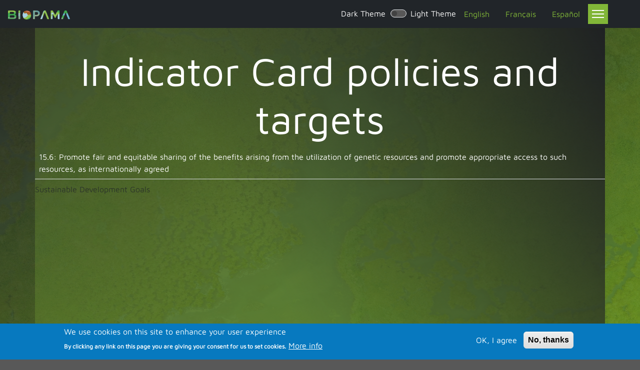

--- FILE ---
content_type: text/html; charset=UTF-8
request_url: https://rris.biopama.org/indicator/policies/23424
body_size: 8303
content:
<!DOCTYPE html>
<html lang="en" dir="ltr" prefix="og: https://ogp.me/ns#">
  <head>
    <meta charset="utf-8" />
<noscript><style>form.antibot * :not(.antibot-message) { display: none !important; }</style>
</noscript><style>#block-cheeseburgermenu, #block-cheeseburgermenutrigger {--cheese-aside-bg-color: rgba( 131, 57, 5, 1);--cheese-aside-text-color: rgba( 255, 255, 255, 1);--cheese-main-bg-color: rgba( 38, 38, 38, 1);--cheese-main-text-color: rgba( 255, 255, 255, 1);--cheese-trigger-color: rgba( 255, 255, 255, 1);--cheese-trigger-bg-color: rgba( 129, 182, 56, 1);--cheese-scrollbar-color: rgba( 245, 106, 8, 1);}</style>
<script async src="https://www.googletagmanager.com/gtag/js?id=UA-85627489-1"></script>
<script>window.dataLayer = window.dataLayer || [];function gtag(){dataLayer.push(arguments)};gtag("js", new Date());gtag("config", "UA-85627489-1", {"groups":"default","allow_ad_personalization_signals":false});</script>
<meta name="description" content="Data and information for protected areas management and biodiversity conservation" />
<link rel="canonical" href="https://rris.biopama.org/indicator/policies/23424" />
<link rel="image_src" href="https://rris.biopama.org/images/teams_logo_BG.png" />
<meta property="og:site_name" content="BIOPAMA Reference Information System" />
<meta property="og:title" content="Indicator Card policies and targets" />
<meta property="og:image" content="https://rris.biopama.org/images/teams_logo_BG.png" />
<meta property="og:image:type" content="image/png" />
<meta name="twitter:card" content="summary_large_image" />
<meta name="twitter:image" content="https://rris.biopama.org/images/teams_logo_BG.png" />
<meta name="google-site-verification" content="GTM-M6WXWSD" />
<meta name="audience" content="all" />
<meta name="thumbnail" content="https://rris.biopama.org/images/teams_logo_BG.png" />
<meta name="Generator" content="Drupal 9 (https://www.drupal.org)" />
<meta name="MobileOptimized" content="width" />
<meta name="HandheldFriendly" content="true" />
<meta name="viewport" content="width=device-width, initial-scale=1, shrink-to-fit=no" />
<style>div#sliding-popup, div#sliding-popup .eu-cookie-withdraw-banner, .eu-cookie-withdraw-tab {background: #0779bf} div#sliding-popup.eu-cookie-withdraw-wrapper { background: transparent; } #sliding-popup h1, #sliding-popup h2, #sliding-popup h3, #sliding-popup p, #sliding-popup label, #sliding-popup div, .eu-cookie-compliance-more-button, .eu-cookie-compliance-secondary-button, .eu-cookie-withdraw-tab { color: #ffffff;} .eu-cookie-withdraw-tab { border-color: #ffffff;}</style>
<meta http-equiv="x-ua-compatible" content="ie=edge" />
<link rel="icon" href="/sites/default/files/PEN_Biopama_Logo_egg_0.png" type="image/png" />
<script>window.a2a_config=window.a2a_config||{};a2a_config.callbacks=[];a2a_config.overlays=[];a2a_config.templates={};</script>

    <title>Indicator Card policies and targets | BIOPAMA RIS</title>
    <link rel="stylesheet" media="all" href="/libraries/bootstrap/css/bootstrap.min.css" />
<link rel="stylesheet" media="all" href="/sites/default/files/css/css_5-MGk8qgdtrS--NdN40NcWejKpFIXkwP5VXSHwX2tvU.css" />
<link rel="stylesheet" media="all" href="/sites/default/files/css/css_CEeoewqZNNYmsk1G0lGE4KiPeAaz28RYR6b1BDQZqv4.css" />
<link rel="stylesheet" media="print" href="/sites/default/files/css/css_47DEQpj8HBSa-_TImW-5JCeuQeRkm5NMpJWZG3hSuFU.css" />
<link rel="stylesheet" media="all" href="/sites/default/files/css/css_0z474OlF9Npd8qfD2hkagS8U7dkoBbqIBiRjuo1NKm4.css" />
<link rel="stylesheet" media="all" href="//fonts.googleapis.com/css?family=Lato:300,400,300italic,400italic" />
<link rel="stylesheet" media="all" href="//fonts.googleapis.com/css?family=Montserrat:400,700" />
<link rel="stylesheet" media="print" href="/sites/default/files/css/css_Y4H_4BqmgyCtG7E7YdseTs2qvy9C34c51kBamDdgark.css" />

    
  </head>
  <body class="layout-no-sidebars page-view-indicator-policies-and-targets path-indicator">
    <a href="#main-content" class="visually-hidden focusable skip-link">
      Skip to main content
    </a>
    
      <div class="dialog-off-canvas-main-canvas" data-off-canvas-main-canvas>
    


            

<div id="bkgd-img" class="masthead-img"></div>
<div id="page-wrapper">
  <div id="page">
    <header id="header" class="header" role="banner" aria-label="Site header">
              <nav  class="navbar navbar-dark bg-dark navbar-expand-xl px-3" id="navbar-main">
          <div class="col">
          <a href="/"><img class="biopama-logo" src="/themes/custom/biopama/img/PEN_Biopama_Logo_no_text_sm.png"></a>
          </div>
                      
                          <div class="px-5 d-flex text-white align-items-center">
                <div class="d-none d-lg-block">
                  Dark Theme&nbsp;
                  <div class="form-check form-switch d-inline-block">
                    <input class="form-check-input" type="checkbox" role="switch" id="themeSwitcher">
                    <label class="form-check-label" for="themeSwitcher">Light Theme</label>
                  </div>
                </div>
                <div class="d-none d-lg-block">
                  <div class="language-switcher-language-session block block-language block-language-blocklanguage-interface" id="block-languageswitcher" role="navigation">
  
    
      <div class="content">
      

  <nav class="links nav links-inline"><span data-drupal-link-system-path="indicator/policies/23424" class="en nav-link is-active"><a href="/indicator/policies/23424" class="language-link session-active is-active" data-drupal-link-system-path="indicator/policies/23424">English</a></span><span data-drupal-link-query="{&quot;language&quot;:&quot;fr&quot;}" data-drupal-link-system-path="indicator/policies/23424" class="fr nav-link"><a href="/indicator/policies/23424?language=fr" class="language-link" data-drupal-link-query="{&quot;language&quot;:&quot;fr&quot;}" data-drupal-link-system-path="indicator/policies/23424">Français</a></span><span data-drupal-link-query="{&quot;language&quot;:&quot;es&quot;}" data-drupal-link-system-path="indicator/policies/23424" class="es nav-link"><a href="/indicator/policies/23424?language=es" class="language-link" data-drupal-link-query="{&quot;language&quot;:&quot;es&quot;}" data-drupal-link-system-path="indicator/policies/23424">Español</a></span></nav>

    </div>
  </div>

                </div>
                  <div id="block-cheeseburgermenutrigger" class="block block-cheeseburger-menu block-cheeseburger-menu-trigger">
  
    
      <div class="content">
      <div class="block-cheeseburgermenu__trigger-element" data-cheeseburger-id="block-cheeseburgermenu">
    <span></span>
    <span></span>
    <span></span>
</div>

    </div>
  </div>


              </div>
                                                        </nav>
          </header>
            <div id="main-wrapper" class="layout-main-wrapper clearfix">
              <div id="main" class="container">
          
          <div class="row row-offcanvas row-offcanvas-left clearfix">
              <main class="main-content col p-0" id="content" role="main">
                <section class="section">
                  <a id="main-content" tabindex="-1"></a>
                                      <div data-drupal-messages-fallback class="hidden"></div><div id="block-biopama-page-title" class="block block-core block-page-title-block">
  
    
      <div class="content">
      
  <h1 class="title px-5 text-white d-none d-md-block">Indicator Card policies and targets</h1>


    </div>
  </div>
<div id="block-biopama-content" class="block block-system block-system-main-block">
  
    
      <div class="content">
      <div class="views-element-container"><div class="view view-indicator-policies-and-targets view-id-indicator_policies_and_targets view-display-id-indicator_policies_page js-view-dom-id-171963323a1a0c1730b21db8d26a21b9c7fd4765016fe7504df6ce930ad4c3e8">
  
  
<div class="contextual-region">
  
</div>

  
  
  

      <div class="view-content row">
      <div class="table-responsive col">
<table class="table table-hover views-table views-view-table cols-0">
      <caption>
          Sustainable Development Goals
            </caption>
      <tbody>
          <tr>
                                                                                        <td class="views-field views-field-title-1">15.6: Promote fair and equitable sharing of the benefits arising from the utilization of genetic resources and promote appropriate access to such resources, as internationally agreed          </td>
                                                                                        <td class="views-field views-field-field-countries">          </td>
              </tr>
      </tbody>
</table>
</div>

    </div>
  
  
  
  

  
  
</div>
</div>

    </div>
  </div>
<div style="display: none;" class="block-cheeseburgermenu-container block-cheeseburgermenu-container--with-navigation block block-cheeseburger-menu" id="block-cheeseburgermenu">
  
    
      <div class="content">
      	<div class="cheeseburger-menu__side-menu">
		<div class="cheeseburger-menu__side-trigger" data-cheeseburger-close="true"><?xml version="1.0" encoding="utf-8"?>
<!-- Generator: Adobe Illustrator 19.1.0, SVG Export Plug-In . SVG Version: 6.00 Build 0)  -->
<svg version="1.1" xmlns="http://www.w3.org/2000/svg" xmlns:xlink="http://www.w3.org/1999/xlink" x="0px" y="0px" width="24px"
	 height="24px" viewBox="0 0 24 24" enable-background="new 0 0 24 24" xml:space="preserve">
<g id="Bounding_Boxes">
	<path fill="none" d="M0,0h24v24H0V0z"/>
</g>
<g id="Rounded">
	<path d="M18.3,5.71L18.3,5.71c-0.39-0.39-1.02-0.39-1.41,0L12,10.59L7.11,5.7c-0.39-0.39-1.02-0.39-1.41,0l0,0
		c-0.39,0.39-0.39,1.02,0,1.41L10.59,12L5.7,16.89c-0.39,0.39-0.39,1.02,0,1.41h0c0.39,0.39,1.02,0.39,1.41,0L12,13.41l4.89,4.89
		c0.39,0.39,1.02,0.39,1.41,0l0,0c0.39-0.39,0.39-1.02,0-1.41L13.41,12l4.89-4.89C18.68,6.73,18.68,6.09,18.3,5.71z"/>
</g>
</svg>
</div>

		              <div  data-cheeseburger-id="menu-main"  class="cheeseburger-menu__side-menu-item">
                    <span>Main navigation</span>
        </div>
      					              <div  data-cheeseburger-id="menu-account"  class="cheeseburger-menu__side-menu-item">
                    <span>User account menu</span>
        </div>
      					              <div  data-cheeseburger-id="menu-language"  class="cheeseburger-menu__side-menu-item">
                    <span>Language</span>
        </div>
      						</div>

<div class="cheeseburger-menu__main-navigation-area">
				<div  data-cheeseburger-id="menu-main" >
							<div  class="cheeseburger-menu__title">Main navigation</div>
						<ul
				class="cheeseburger-menu__mainmenu">
															<li  class="menu-link cheeseburger-menu__item main__item">
					<a class="cheeseburger-menu__item-label" href="/biopama_analytical_tools">
				<span>Analytical tools</span>
			</a>
		
			</li>

											<li  class="menu-link cheeseburger-menu__item main__item">
					<a class="cheeseburger-menu__item-label" href="/conservation_tracking">
				<span>Conservation Tracking</span>
			</a>
		
			</li>

											<li  class="menu-link cheeseburger-menu__item main__item">
					<a class="cheeseburger-menu__item-label" href="/policy">
				<span>Policy page</span>
			</a>
		
			</li>

											<li  class="menu-link cheeseburger-menu__item main__item">
					<a class="cheeseburger-menu__item-label" href="https://geonode-rris.biopama.org/">
				<span>Geonode</span>
			</a>
		
			</li>

											<li  class="menu-link cheeseburger-menu__item main__item">
					<a class="cheeseburger-menu__item-label" href="/dashboard">
				<span>Protected Area Dashboard</span>
			</a>
		
			</li>

											<li  class="menu-link cheeseburger-menu__item main__item cheeseburger-parent">
					<a class="cheeseburger-menu__item-label" href="/pame">
				<span>Protected Area Management Effectiveness</span>
			</a>
		
					<span class="cheeseburger-menu__submenu-trigger" data-cheeseburger-parent-trigger><div class="cheeseburger-menu__submenu-trigger-icon dropdown"></div></span>
			<ul class="cheeseburger-menu__submenu">
											<li  class="menu-link cheeseburger-menu__item main__item">
					<a class="cheeseburger-menu__item-label" href="/pame/tools">
				<span>Assessment Tools</span>
			</a>
		
			</li>

											<li  class="menu-link cheeseburger-menu__item main__item">
					<a class="cheeseburger-menu__item-label" href="/pame/assessments">
				<span>Assessments</span>
			</a>
		
			</li>

											<li  class="menu-link cheeseburger-menu__item main__item">
					<a class="cheeseburger-menu__item-label" href="/pame/management_plans">
				<span>Management Plans</span>
			</a>
		
			</li>

											<li  class="menu-link cheeseburger-menu__item main__item">
					<a class="cheeseburger-menu__item-label" href="/pame/resources">
				<span>Resources</span>
			</a>
		
			</li>

							</ul>
			</li>

											<li  class="menu-link cheeseburger-menu__item main__item cheeseburger-parent">
					<a class="cheeseburger-menu__item-label" href="/page">
				<span>Protected Areas Governance and Equity</span>
			</a>
		
					<span class="cheeseburger-menu__submenu-trigger" data-cheeseburger-parent-trigger><div class="cheeseburger-menu__submenu-trigger-icon dropdown"></div></span>
			<ul class="cheeseburger-menu__submenu">
											<li  class="menu-link cheeseburger-menu__item main__item">
					<a class="cheeseburger-menu__item-label" href="/page/tools">
				<span>Assessment Tools</span>
			</a>
		
			</li>

											<li  class="menu-link cheeseburger-menu__item main__item">
					<a class="cheeseburger-menu__item-label" href="/page/assessments">
				<span>Assessments</span>
			</a>
		
			</li>

											<li  class="menu-link cheeseburger-menu__item main__item">
					<a class="cheeseburger-menu__item-label" href="/page/keyconcepts">
				<span>Key Concepts</span>
			</a>
		
			</li>

											<li  class="menu-link cheeseburger-menu__item main__item">
					<a class="cheeseburger-menu__item-label" href="/page/management_plans">
				<span>Management Plans</span>
			</a>
		
			</li>

											<li  class="menu-link cheeseburger-menu__item main__item">
					<a class="cheeseburger-menu__item-label" href="/page/resources">
				<span>Resources</span>
			</a>
		
			</li>

							</ul>
			</li>

											<li  class="menu-link cheeseburger-menu__item main__item">
					<a class="cheeseburger-menu__item-label" href="/ris_blog">
				<span>RIS Blog</span>
			</a>
		
			</li>

											<li  class="menu-link cheeseburger-menu__item main__item">
					<a class="cheeseburger-menu__item-label" href="/biopama_stories">
				<span>Story Maps</span>
			</a>
		
			</li>

											<li  class="menu-link cheeseburger-menu__item main__item cheeseburger-parent">
					<a class="cheeseburger-menu__item-label" href="https://teams.microsoft.com/l/team/19%3a8eeb8323de0f4d82a677fd57deaf5966%40thread.tacv2/conversations?groupId=916c8148-a274-4478-a56e-25c6523289f6&amp;tenantId=b24c8b06-522c-46fe-9080-70926f8dddb1">
				<span>BIOPAMA Community</span>
			</a>
		
					<span class="cheeseburger-menu__submenu-trigger" data-cheeseburger-parent-trigger><div class="cheeseburger-menu__submenu-trigger-icon dropdown"></div></span>
			<ul class="cheeseburger-menu__submenu">
											<li  class="menu-link cheeseburger-menu__item main__item">
					<a class="cheeseburger-menu__item-label" href="/contact/feedback">
				<span>Contact Us</span>
			</a>
		
			</li>

											<li  class="menu-link cheeseburger-menu__item main__item">
					<a class="cheeseburger-menu__item-label" href="/contact/request_to_join_the_biopama_comm">
				<span>Join the Community</span>
			</a>
		
			</li>

							</ul>
			</li>

											<li  class="menu-link cheeseburger-menu__item main__item">
					<a class="cheeseburger-menu__item-label" href="/">
				<span>Home</span>
			</a>
		
			</li>

							</ul>
		</div>
			<div  data-cheeseburger-id="menu-account" >
							<div  class="cheeseburger-menu__title">User account menu</div>
						<ul
				class="cheeseburger-menu__mainmenu">
															<li  class="menu-link cheeseburger-menu__item account__item">
					<a class="cheeseburger-menu__item-label" href="/user/login">
				<span>Log in</span>
			</a>
		
			</li>

							</ul>
		</div>
			<div  data-cheeseburger-id="menu-language" >
							<div  class="cheeseburger-menu__title">Language</div>
						<ul
				class="cheeseburger-menu__mainmenu">
															<li  class="menu-link cheeseburger-menu__item language__item active-lang">
					<a class="cheeseburger-menu__item-label" href="/indicator/policies/23424">
				<span>en</span>
			</a>
		
			</li>

											<li  class="menu-link cheeseburger-menu__item language__item">
					<a class="cheeseburger-menu__item-label" href="/fr/indicator/policies/23424">
				<span>fr</span>
			</a>
		
			</li>

											<li  class="menu-link cheeseburger-menu__item language__item">
					<a class="cheeseburger-menu__item-label" href="/es/indicator/policies/23424">
				<span>es</span>
			</a>
		
			</li>

							</ul>
		</div>
	</div>


    </div>
  </div>


                </section>
              </main>
                                  </div>
        </div>
          </div>
        <footer class="site-footer bg-dark opacity-75">
              <div class="container">
                                <div class="site-footer__bottom">
                <section class="row region region-footer-fifth">
    <div id="block-biopamafooterblock" class="block block-biopama-landingpage block-block-biopama-footer">
  
    
      <div class="content">
      <div class="container">
	<div class="row">
		<div class="col col-sm-12 col-md-6 col-lg-4 d-flex justify-content-center align-items-center">
            <a href="https://www.biopama.org"><img class="w-100 p-5" src="https://rris.biopama.org/modules/custom/biopama_landingpage/images/biopama_logo.png" alt=""></a>
			<div id="destroy-the-page" class="">.</div>
		</div>
		<div class="col col-sm-12 col-md-6 col-lg-4">
            <h6>COPYRIGHT © BIOPAMA - ALL RIGHTS RESERVED</h6>
			<a href="https://biopama.org/cookie-privacy-policy/">Terms and Conditions</a><br>
			<br>
			This publication has been produced with support of the 11th EDF. The contents of this publication are the sole responsibility of IUCN and the European Commission’s Joint Research Centre and can in no way be taken to reflect the views of the European Union nor of the ACP Group of States.
		</div>
		<div class="col col-sm-12 col-md-6 col-lg-4">
            <div class="bio-divider p-3">
			</div>
			<div class="d-flex justify-content-between">
				<div class="bio-footer-icon">
					<img src="https://rris.biopama.org/modules/custom/biopama_landingpage/images/acp-logo.svg">
				</div>
				<div class="bio-footer-icon">
					<img src="https://rris.biopama.org/modules/custom/biopama_landingpage/images/eu-logo.svg">
				</div>
				<div class="bio-footer-icon">
					<img src="https://rris.biopama.org/modules/custom/biopama_landingpage/images/iucn-logo.svg">
				</div>
				<div class="bio-footer-icon">
					<img src="https://rris.biopama.org/modules/custom/biopama_landingpage/images/eu-commission-logo.svg">
				</div>
			</div>
		</div>
    </div>
</div>

    </div>
  </div>

  </section>

            </div>
                  </div>
          </footer>
  </div>
</div>

  </div>

    <div class="region region-page-bottom"><div id="fancy_login_dim_screen"></div><div id="fancy_login_login_box"><div id="fancy_login_form_contents"><a href="#" id="fancy_login_close_button">X</a><div id="fancy_login_user_login_block_wrapper"><div class="lp-left-inner"><div class="lp-signup"><p>Don't have an account?</p><a href="/user/register" class="lp-signup-button">Sign Up</a></div><h1>SIGN IN TO BIOPAMA</h1><h3>Enter your details below.</h3>
<form class="fancy-login-user-login-form" data-drupal-selector="fancy-login-user-login-form" action="/indicator/policies/23424" method="post" id="fancy-login-user-login-form" accept-charset="UTF-8">
  





  <div class="js-form-item js-form-type-textfield form-type-textfield js-form-item-name form-item-name mb-3">
          <label for="edit-name" class="js-form-required form-required">Username or email address</label>
                    <input autocorrect="none" autocapitalize="none" spellcheck="false" data-drupal-selector="edit-name" aria-describedby="edit-name--description" type="text" id="edit-name" name="name" value="" size="15" maxlength="60" class="required form-control form-control-lg rounded-0" required="required" aria-required="true" />

                          <small id="edit-name--description" class="description text-muted">
        Enter your username or email address.
      </small>
      </div>






  <div class="js-form-item js-form-type-password form-type-password js-form-item-pass form-item-pass mb-3">
          <label for="edit-pass" class="js-form-required form-required">Password</label>
                    <input data-drupal-selector="edit-pass" type="password" id="edit-pass" name="pass" size="15" maxlength="128" class="required form-control form-control-lg rounded-0" required="required" aria-required="true" />

                      </div>
<input autocomplete="off" data-drupal-selector="form-wyqxqsnb2gt4nzhfqy13a031a-ayp-xcpyhukpgqz3s" type="hidden" name="form_build_id" value="form-wyQXQSNB2Gt4NzhFqY13a031A_Ayp_xCPYHuKpgqZ3s" class="form-control form-control-lg rounded-0" />
<input data-drupal-selector="edit-fancy-login-user-login-form" type="hidden" name="form_id" value="fancy_login_user_login_form" class="form-control form-control-lg rounded-0" />
<div class="item-list"><ul data-drupal-selector="edit-user-links" class="list-group"><li class="list-group-item"><a href="/user/register" title="Create a new user account.">Create new account</a></li><li class="list-group-item"><a href="/user/password" title="Request new password via email.">Request new password</a></li></ul></div><div data-drupal-selector="edit-actions" class="form-actions js-form-wrapper form-group" id="edit-actions"><input data-drupal-selector="edit-submit-1769021706" type="submit" id="edit-submit-1769021706" name="op" value="Log in" class="button js-form-submit form-submit btn btn-primary form-control form-control-lg rounded-0" />
</div>

</form>
</div></div><div class="lp-right-panel"></div></div></div></div></div>
    <script type="application/json" data-drupal-selector="drupal-settings-json">{"path":{"baseUrl":"\/","scriptPath":null,"pathPrefix":"","currentPath":"indicator\/policies\/23424","currentPathIsAdmin":false,"isFront":false,"currentLanguage":"en"},"pluralDelimiter":"\u0003","suppressDeprecationErrors":true,"ajaxPageState":{"libraries":"addtoany\/addtoany.front,biopama\/global-styling,biopama\/global-variables,biopama_form_hooks\/form-style,bootstrap_barrio\/fontawesome,bootstrap_barrio\/form,bootstrap_barrio\/global-styling,bootstrap_barrio\/links,bootstrap_barrio\/monserrat_lato,cheeseburger_menu\/cheeseburger_menu.css,cheeseburger_menu\/cheeseburger_menu.js,core\/drupal.ajax,core\/internal.jquery.form,eu_cookie_compliance\/eu_cookie_compliance_default,fac\/fac.fac,fac\/fac.fac_plugin,fac\/fac.markjs_cdn,fancy_login\/popup,google_analytics\/google_analytics,system\/base,views\/views.module","theme":"biopama","theme_token":null},"ajaxTrustedUrl":{"form_action_p_pvdeGsVG5zNF_XLGPTvYSKCf43t8qZYSwcfZl2uzM":true,"\/indicator\/policies\/23424?ajax_form=1":true},"fancyLogin":{"screenFadeColor":"#679c97","screenFadeZIndex":10,"loginBoxBackgroundColor":"white","loginBoxTextColor":"#689d98","loginBoxBorderColor":"#679c97","loginBoxBorderWidth":"3px","loginBoxBorderStyle":"solid","loginPath":"\/user\/login","dimFadeSpeed":null,"boxFadeSpeed":null,"hideObjects":false},"ajax":{"edit-submit-1769021706":{"callback":"fancy_login_user_login_block_ajax_callback","event":"mousedown","keypress":true,"prevent":"click","url":"\/indicator\/policies\/23424?ajax_form=1","dialogType":"ajax","submit":{"_triggering_element_name":"op","_triggering_element_value":"Log in"}}},"fac":{"country_search":{"id":"country_search","jsonFilesPath":"\/sites\/default\/files\/fac-json\/country_search\/en\/dGaJP1f9rnevOf3SiF2AS4JCsVRTOejuioSdTsL28lo\/","inputSelectors":"input.search-text","keyMinLength":2,"keyMaxLength":10,"breakpoint":0,"emptyResult":"Search for an Indicator.","allResultsLink":false,"allResultsLinkThreshold":0,"highlightingEnabled":true,"resultLocation":"div.search-results"},"indicator_search":{"id":"indicator_search","jsonFilesPath":"\/sites\/default\/files\/fac-json\/indicator_search\/en\/dGaJP1f9rnevOf3SiF2AS4JCsVRTOejuioSdTsL28lo\/","inputSelectors":"input.search-indicator","keyMinLength":1,"keyMaxLength":10,"breakpoint":0,"emptyResult":"Enter the name of an indicator","allResultsLink":true,"allResultsLinkThreshold":6,"highlightingEnabled":true,"resultLocation":".indicator-search-results"},"protected_areas_search":{"id":"protected_areas_search","jsonFilesPath":"\/sites\/default\/files\/fac-json\/protected_areas_search\/en\/dGaJP1f9rnevOf3SiF2AS4JCsVRTOejuioSdTsL28lo\/","inputSelectors":"input.cpa-search-text","keyMinLength":2,"keyMaxLength":10,"breakpoint":0,"emptyResult":"Country or Protected Area name","allResultsLink":false,"allResultsLinkThreshold":0,"highlightingEnabled":false,"resultLocation":"div.cpa-search-results"},"search_for_ct_menu":{"id":"search_for_ct_menu","jsonFilesPath":"\/sites\/default\/files\/fac-json\/search_for_ct_menu\/en\/dGaJP1f9rnevOf3SiF2AS4JCsVRTOejuioSdTsL28lo\/","inputSelectors":".view-conservation-tracking-menu input#edit-search3, .ct-search-field","keyMinLength":3,"keyMaxLength":20,"breakpoint":0,"emptyResult":"","allResultsLink":true,"allResultsLinkThreshold":0,"highlightingEnabled":false,"resultLocation":"#fac-ct-menu-container"}},"google_analytics":{"account":"UA-85627489-1","trackOutbound":true,"trackDownload":true,"trackDownloadExtensions":"7z|aac|arc|arj|asf|asx|avi|bin|csv|doc(x|m)?|dot(x|m)?|exe|flv|gif|gz|gzip|hqx|jar|jpe?g|js|mp(2|3|4|e?g)|mov(ie)?|msi|msp|pdf|phps|png|ppt(x|m)?|pot(x|m)?|pps(x|m)?|ppam|sld(x|m)?|thmx|qtm?|ra(m|r)?|sea|sit|tar|tgz|torrent|txt|wav|wma|wmv|wpd|xls(x|m|b)?|xlt(x|m)|xlam|xml|z|zip"},"eu_cookie_compliance":{"cookie_policy_version":"1.0.0","popup_enabled":true,"popup_agreed_enabled":false,"popup_hide_agreed":false,"popup_clicking_confirmation":false,"popup_scrolling_confirmation":false,"popup_html_info":"\u003Cdiv aria-labelledby=\u0022popup-text\u0022  class=\u0022eu-cookie-compliance-banner eu-cookie-compliance-banner-info eu-cookie-compliance-banner--opt-in\u0022\u003E\n  \u003Cdiv class=\u0022popup-content info eu-cookie-compliance-content\u0022\u003E\n        \u003Cdiv id=\u0022popup-text\u0022 class=\u0022eu-cookie-compliance-message\u0022 role=\u0022document\u0022\u003E\n      \u003Ch2\u003EWe use cookies on this site to enhance your user experience\u003C\/h2\u003E\n\u003Cp\u003EBy clicking any link on this page you are giving your consent for us to set cookies.\u003C\/p\u003E\n\n              \u003Cbutton type=\u0022button\u0022 class=\u0022find-more-button eu-cookie-compliance-more-button\u0022\u003EMore info\u003C\/button\u003E\n          \u003C\/div\u003E\n\n    \n    \u003Cdiv id=\u0022popup-buttons\u0022 class=\u0022eu-cookie-compliance-buttons\u0022\u003E\n            \u003Cbutton type=\u0022button\u0022 class=\u0022agree-button eu-cookie-compliance-secondary-button\u0022\u003EOK, I agree\u003C\/button\u003E\n              \u003Cbutton type=\u0022button\u0022 class=\u0022decline-button eu-cookie-compliance-default-button\u0022\u003ENo, thanks\u003C\/button\u003E\n          \u003C\/div\u003E\n  \u003C\/div\u003E\n\u003C\/div\u003E","use_mobile_message":false,"mobile_popup_html_info":"\u003Cdiv aria-labelledby=\u0022popup-text\u0022  class=\u0022eu-cookie-compliance-banner eu-cookie-compliance-banner-info eu-cookie-compliance-banner--opt-in\u0022\u003E\n  \u003Cdiv class=\u0022popup-content info eu-cookie-compliance-content\u0022\u003E\n        \u003Cdiv id=\u0022popup-text\u0022 class=\u0022eu-cookie-compliance-message\u0022 role=\u0022document\u0022\u003E\n      \n              \u003Cbutton type=\u0022button\u0022 class=\u0022find-more-button eu-cookie-compliance-more-button\u0022\u003EMore info\u003C\/button\u003E\n          \u003C\/div\u003E\n\n    \n    \u003Cdiv id=\u0022popup-buttons\u0022 class=\u0022eu-cookie-compliance-buttons\u0022\u003E\n            \u003Cbutton type=\u0022button\u0022 class=\u0022agree-button eu-cookie-compliance-secondary-button\u0022\u003EOK, I agree\u003C\/button\u003E\n              \u003Cbutton type=\u0022button\u0022 class=\u0022decline-button eu-cookie-compliance-default-button\u0022\u003ENo, thanks\u003C\/button\u003E\n          \u003C\/div\u003E\n  \u003C\/div\u003E\n\u003C\/div\u003E","mobile_breakpoint":768,"popup_html_agreed":false,"popup_use_bare_css":false,"popup_height":"auto","popup_width":"100%","popup_delay":1000,"popup_link":"\/privacy-policy","popup_link_new_window":true,"popup_position":false,"fixed_top_position":true,"popup_language":"en","store_consent":true,"better_support_for_screen_readers":false,"cookie_name":"","reload_page":false,"domain":"","domain_all_sites":false,"popup_eu_only":false,"popup_eu_only_js":false,"cookie_lifetime":100,"cookie_session":0,"set_cookie_session_zero_on_disagree":0,"disagree_do_not_show_popup":false,"method":"opt_in","automatic_cookies_removal":true,"allowed_cookies":"","withdraw_markup":"\u003Cbutton type=\u0022button\u0022 class=\u0022eu-cookie-withdraw-tab\u0022\u003EPrivacy settings\u003C\/button\u003E\n\u003Cdiv aria-labelledby=\u0022popup-text\u0022 class=\u0022eu-cookie-withdraw-banner\u0022\u003E\n  \u003Cdiv class=\u0022popup-content info eu-cookie-compliance-content\u0022\u003E\n    \u003Cdiv id=\u0022popup-text\u0022 class=\u0022eu-cookie-compliance-message\u0022 role=\u0022document\u0022\u003E\n      \u003Ch2\u003EWe use cookies on this site to enhance your user experience\u003C\/h2\u003E\n\u003Cp\u003EYou have given your consent for us to set cookies.\u003C\/p\u003E\n\n    \u003C\/div\u003E\n    \u003Cdiv id=\u0022popup-buttons\u0022 class=\u0022eu-cookie-compliance-buttons\u0022\u003E\n      \u003Cbutton type=\u0022button\u0022 class=\u0022eu-cookie-withdraw-button \u0022\u003EWithdraw consent\u003C\/button\u003E\n    \u003C\/div\u003E\n  \u003C\/div\u003E\n\u003C\/div\u003E","withdraw_enabled":true,"reload_options":0,"reload_routes_list":"","withdraw_button_on_info_popup":false,"cookie_categories":[],"cookie_categories_details":[],"enable_save_preferences_button":true,"cookie_value_disagreed":"0","cookie_value_agreed_show_thank_you":"1","cookie_value_agreed":"2","containing_element":"body","settings_tab_enabled":false,"olivero_primary_button_classes":"","olivero_secondary_button_classes":"","close_button_action":"close_banner","open_by_default":true,"modules_allow_popup":true,"hide_the_banner":false,"geoip_match":true},"user":{"uid":0,"permissionsHash":"dd42a04fd02ac5f42fd61129f0becf33b6c55cf191eae1fe52ca40e3d1a6e6ea"}}</script>
<script src="/sites/default/files/js/js_EzeJiXtAgKFEF1rnMTgEmrnJnbLC5XqraQ1KxxGqE4Q.js"></script>
<script src="https://static.addtoany.com/menu/page.js" async></script>
<script src="/sites/default/files/js/js_ub51wMJa7a5s4rqOWoE6LS41MCo9CtIgrOXRfmOjgqI.js"></script>
<script src="https://cdnjs.cloudflare.com/ajax/libs/mark.js/8.11.1/jquery.mark.min.js"></script>
<script src="/sites/default/files/js/js_lfOKinDse5me0nIjHcakG36MNuUZU8alzef9-HyqkAU.js"></script>
<script src="/libraries/bootstrap/js/bootstrap.bundle.min.js"></script>
<script src="https://cdn.jsdelivr.net/npm/jstorage@0.4.8/jstorage.min.js"></script>
<script src="/themes/custom/biopama/biopama-config/map_settings.js?sqqpzc"></script>
<script src="/themes/custom/biopama/biopama-config/global_rest.js?sqqpzc"></script>
<script src="/sites/default/files/js/js_-QC5_8-qK_4LA0EnFE-kdqrpLAjNA3KZP2Ls3otLdUE.js"></script>
<script src="/modules/contrib/eu_cookie_compliance/js/eu_cookie_compliance.min.js?v=9.5.11" defer></script>
<script src="/sites/default/files/js/js_R-GODWTJLrzsC_OqwwbSHfGZInvamsbcqlh4bSNn8_U.js"></script>
<script src="https://kit.fontawesome.com/7fb329d002.js"></script>

  </body>
</html>


--- FILE ---
content_type: text/javascript
request_url: https://rris.biopama.org/themes/custom/biopama/biopama-config/map_settings.js?sqqpzc
body_size: 3985
content:
var biopamaPAColors = {
    totalArea: '#bab9b7',
    terrestrial: '#8FBF4B',
    marine: '#8eb4b1',
    costal: '#df772c',
    noColor: '#353a3e',
    protConn: 'rgb(127,173,65)',
    chartText: 'rgb(128 128 128)',
};

var biopamaGlobal = {
    geonodeURL: "https://geonode-rris.biopama.org/geoserver/geonode/wms?",
    map: {
        //mapboxAccessToken: 'pk.eyJ1IjoiYmxpc2h0ZW4iLCJhIjoiMEZrNzFqRSJ9.0QBRA2HxTb8YHErUFRMPZg', //for any layers that might come from mapbox
        mapboxAccessToken: 'pk.eyJ1IjoiamFtZXNkYXZ5IiwiYSI6ImNpenRuMmZ6OTAxMngzM25wNG81b2MwMTUifQ.A2YdXu17spFF-gl6yvHXaw', //for any layers that might come from mapbox
        hostURL: {
            poly: "https://tiles.biopama.org/BIOPAMA_poly",
            point: "https://tiles.biopama.org/BIOPAMA_point",
        },
        baseLayerStyle: 'dark-v10', //the name of the base layer style provided by mapbox https://www.mapbox.com/maps
        center:  [60, -6.66],
        zoom: 1.6,
        attribution: "UNEP-WCMC and IUCN (2022), <br>\n Protected Planet: The World Database on Protected Areas (WDPA),<br>\n June 2022, Cambridge, UK: UNEP-WCMC and IUCN.",
        layers: { //layernames from tippecanoe
            nonACPCountry: "non_acp_countries",
            country: "ACP_Countries",
            countryPoint: "ACP_Countries_points",
            pa: "ACPWDPAPolyJun2022",
            paLabels: "ACPWDPAPolyLabelsJun2022",
            paPoint: "ACPWDPAPolyLabelsJun2022",
            region: "ACP_Groups",
            subRegion: "ACP_SubGroups",
            regionPoint: "ACP_Groups_points",
            subRegionPoint: "ACP_SubGroups_points",
            EEZ: "ACP_EEZ",
            GAUL: "ACP_GAUL",
            WDPALatest: "wdpa_latest_biopama", //new geoserver mapLayer
        },
        colors: {
            region: "#a25b28",
            country: "#679B95",
            pa: "#8FBF4B",
        },
    },
    chart: {
        colors: {
            default: ['#8BC34A','#e97a1b','#ecebeb','#179dc7'],
            twoTerrestrial: [biopamaPAColors.terrestrial, biopamaPAColors.noColor],
            twoMarine: [biopamaPAColors.marine, biopamaPAColors.noColor],
            twoCoastal: [biopamaPAColors.costal, biopamaPAColors.noColor],
            ProtConn: [biopamaPAColors.protConn, biopamaPAColors.noColor],
            twoGood: ['#000', biopamaPAColors.noColor], // TODO change to nice green shade (seperate to terrestrial?)
            twoBad: ['#000', biopamaPAColors.noColor], // TODO change to nice red shade
            background: '#2c343c',
            text: biopamaPAColors.chartText,
        },
        toolbox: {
            show: true,
            feature: {
                restore: {
                    title: 'Restore'
                },
                saveAsImage: {
                    title: 'Image',
                    name: "Indicator_chart"
                }
            }
        },
        legend: {
            show: true,
            orient: 'horizontal',
            align: 'left',
            top: '2%',
            left: '5%',
            width: '80%',
            itemGap: 4,
            itemHeight: 7,
            itemWidth: 15,
            padding: 1,
            textStyle: {
                color: biopamaPAColors.chartText,
            } 
        },
    },
    regions: [
        {
            id: "ACP",
            name: "ACP",
            path: null,
            isoCodes: ['BW', 'RA'],
        },
        {
            id: "EAF",
            name: "Eastern Africa",
            path: "east_africa",
        },
        {
            id: "SAF",
            name: "Southern Africa",
            path: "south_africa",
        },
        {
            id: "WAF",
            name: "Western Africa",
            path: "west_africa",
        },
        {
            id: "CAF",
            name: "Central Africa",
            path: "central_africa",
        },
        {
            id: "CAR",
            name: "ACP Caribbean",
            path: "caribbean",
        },
        {
            id: "PAC",
            name: "ACP Pacific",
            path: "pacific",
        },
    ], 
};


--- FILE ---
content_type: image/svg+xml
request_url: https://rris.biopama.org/modules/custom/biopama_landingpage/images/acp-logo.svg
body_size: 6869
content:
<svg xmlns="http://www.w3.org/2000/svg" viewBox="0 0 351.14 254.98"><defs><style>.cls-1{fill:#f8991d;}.cls-2{fill:#fff;}.cls-3{fill:#009d57;}</style></defs><title>acp-logo</title><g id="Layer_2" data-name="Layer 2"><g id="Layer_1-2" data-name="Layer 1"><path class="cls-1" d="M323.43,133.76A49.16,49.16,0,1,1,274.27,84.6a49.15,49.15,0,0,1,49.16,49.16"/><rect class="cls-2" x="273.42" y="83.9" width="2.95" height="98.88"/><rect class="cls-2" x="224.9" y="131.34" width="98.67" height="2.95"/><path class="cls-1" d="M222.16,133.76A49.16,49.16,0,1,1,173,84.6a49.15,49.15,0,0,1,49.16,49.16"/><rect class="cls-2" x="123.64" y="132.9" width="98.67" height="2.95"/><path class="cls-2" d="M276.13,121.54c-22.52,0-40.16-9.66-40.16-22s17.64-22,40.16-22,40.16,9.66,40.16,22-17.64,22-40.16,22m0-41c-20.52,0-37.22,8.54-37.22,19s16.69,19,37.22,19,37.21-8.54,37.21-19-16.69-19-37.21-19"/><path class="cls-2" d="M275.39,99.43c-14.48,0-25.81-5.78-25.81-13.17S260.91,73.1,275.39,73.1s25.81,5.78,25.81,13.16-11.34,13.17-25.81,13.17m0-23.38c-13.68,0-22.87,5.28-22.87,10.22s9.19,10.22,22.87,10.22,22.86-5.28,22.86-10.22S289.07,76,275.39,76"/><path class="cls-2" d="M276.13,190.41c-22.52,0-40.16-9.66-40.16-22s17.64-22,40.16-22,40.16,9.66,40.16,22-17.64,22-40.16,22m0-41c-20.52,0-37.22,8.54-37.22,19s16.69,19,37.22,19,37.21-8.54,37.21-19-16.69-19-37.21-19"/><path class="cls-2" d="M275.39,194.88c-14.48,0-25.81-5.78-25.81-13.16s11.34-13.17,25.81-13.17,25.81,5.78,25.81,13.17-11.34,13.16-25.81,13.16m0-23.38c-13.68,0-22.87,5.28-22.87,10.22s9.19,10.22,22.87,10.22,22.86-5.28,22.86-10.22-9.19-10.22-22.86-10.22"/><path class="cls-1" d="M125.33,135.23A49.16,49.16,0,1,1,76.17,86.08a49.15,49.15,0,0,1,49.16,49.16"/><rect class="cls-2" x="75.32" y="85.37" width="2.95" height="98.88"/><rect class="cls-2" x="26.8" y="132.82" width="98.67" height="2.95"/><path class="cls-2" d="M78,123c-22.52,0-40.16-9.66-40.16-22S55.51,79,78,79s40.16,9.66,40.16,22S100.55,123,78,123m0-41c-20.52,0-37.21,8.54-37.21,19s16.69,19,37.21,19,37.21-8.54,37.21-19S98.55,82,78,82"/><path class="cls-2" d="M77.29,100.9c-14.48,0-25.82-5.78-25.82-13.17S62.81,74.57,77.29,74.57s25.81,5.78,25.81,13.16S91.76,100.9,77.29,100.9m0-23.38c-13.68,0-22.87,5.28-22.87,10.22S63.61,98,77.29,98s22.86-5.28,22.86-10.22S91,77.52,77.29,77.52"/><path class="cls-2" d="M78,191.89c-22.52,0-40.16-9.66-40.16-22s17.64-22,40.16-22,40.16,9.66,40.16,22-17.64,22-40.16,22m0-41c-20.52,0-37.21,8.54-37.21,19s16.69,19,37.21,19,37.21-8.54,37.21-19-16.69-19-37.21-19"/><path class="cls-2" d="M77.29,196.35c-14.48,0-25.82-5.78-25.82-13.16S62.81,170,77.29,170s25.81,5.78,25.81,13.17-11.34,13.16-25.81,13.16m0-23.38c-13.68,0-22.87,5.28-22.87,10.22s9.19,10.21,22.87,10.21,22.86-5.28,22.86-10.21S91,173,77.29,173"/><path class="cls-2" d="M172.82,184.64l-.77-.47a111,111,0,0,1-18.13-14.53c-12-11.86-18.3-24.17-18.3-35.61s6.33-23.75,18.3-35.61A111.23,111.23,0,0,1,172.05,83.9l.77-.47.77.47a111.29,111.29,0,0,1,18.13,14.53c12,11.85,18.3,24.17,18.3,35.61s-6.33,23.75-18.3,35.61a111.1,111.1,0,0,1-18.13,14.53Zm0-97.73c-5.15,3.36-34.25,23.44-34.25,47.12s29.1,43.77,34.25,47.13c5.15-3.36,34.24-23.44,34.24-47.13S178,90.27,172.82,86.91"/><path class="cls-2" d="M174.22,185.53,173,183.74c-.62-.91-15.25-22.68-15.25-50s14.63-49,15.25-50l1.22-1.79,1.22,1.79c.62.91,15.25,22.68,15.25,50s-14.63,49-15.25,50Zm0-98.08c-3.53,5.91-13.52,24.55-13.52,46.34s10,40.44,13.52,46.34c3.53-5.91,13.52-24.56,13.52-46.34s-10-40.43-13.52-46.34"/><path class="cls-2" d="M208.87,95.55a18.34,18.34,0,0,0,1.85-2.7C217,82.11,228,68.63,244.32,61.63c24-10.28,48.67-5.89,67.13,4.42,22.28,12.45,34.73,37.36,36.83,58.62,2.38,24.18-5.7,42-17.16,55.41C316.61,197.06,297,202.84,278,203c-24.42.25-39.65-7.37-51.45-16.22v65.71H202.32V199.1c-12.13,6.55-25.81,6.47-34.41,5.9-19.66-1.31-30.15-9.83-40.64-17,0,0-14.25,11.56-30.15,15.73-20,5.25-44.67,6.33-69.15-15.86C-1.52,161.09-9.67,110.75,26.34,78.51c22-19.66,66-31.79,98.31-2,0,0,.25-2.36.16-11.14C124.65,49.17,111.54,33,91.39,31,67.3,28.53,49.12,38.36,34.86,49.18v-28C47.15,10.83,74.68,2,91.88,2.48s34.9,9.34,45.22,20.15C149.84,36,151.85,61,151.85,61c16.22-7.37,48.83-1.48,62.59,7.7l-11.14,21m5.57,5.7s-12.13-10.62-34.41-11.6c-27.83-1.23-47.32,20.07-47.32,46.47a47.8,47.8,0,0,0,47.8,47.8c9.32,0,19.37-.84,26.72-5.46,0,0-1.24-13.08-2-21.3-1.31-14.75,0-29.91.75-32.8,2.92-11.87,6.38-18.39,8.43-23.1m64.94-12.93a47.8,47.8,0,1,0,47.8,47.8,47.8,47.8,0,0,0-47.8-47.8M109,95.06a49.16,49.16,0,1,0-31.4,87,48.31,48.31,0,0,0,32.47-12.34l.13-.11s-8.85-18.68-9-38C101,112,109,95.06,109,95.06"/><path class="cls-3" d="M229,255H199.86V203c-13.17,5.69-27.22,4.76-32.12,4.43-18.62-1.24-29.51-8.85-39.11-15.56l-1.28-.89c-4.1,3.09-16.18,11.54-29.61,15.06-37.07,9.72-58.52-4.71-71.43-16.42A80.75,80.75,0,0,1,0,130.57C0,116,4.37,94.88,24.7,76.67c21-18.83,64.35-32.08,97.66-5.35,0-1.52,0-3.46,0-5.9-.14-14-11.13-29.94-31.22-32C66.28,30.89,48,42.32,36.34,51.13l-3.94,3V20l.88-.74C45.89,8.68,73.86-.49,92,0c16.84.48,35.26,8.69,46.93,20.91,10.55,11,14,29.22,15,36.6,17.48-5.72,48-.15,61.88,9.09l1.85,1.23L205.79,90.21c1.05.63,1.93,1.22,2.63,1.71l.18-.31c5-8.64,16.24-24.3,34.75-32.24,22-9.43,47.26-7.77,69.29,4.54,25.09,14,36.19,41.37,38.07,60.52,2.14,21.71-3.83,41-17.74,57.25-13.3,15.57-31.78,23.58-54.93,23.81-23.62.23-38.58-6.79-49-13.9Zm-24.25-4.92h19.33V181.9l3.93,2.95c9.95,7.46,24.66,16,50,15.73,21.67-.22,38.91-7.65,51.24-22.09,13.19-15.44,18.61-33,16.59-53.58-1.77-18-12.15-43.62-35.58-56.71-20.69-11.56-44.37-13.14-65-4.31C228.08,71.27,217.58,86,212.85,94.08a21,21,0,0,1-2,3L210,98.93A104.71,104.71,0,0,0,202.83,119c-.6,2.46-2,17.24-.69,32,.73,8.21,2,21.28,2,21.29l.14,1.51-1.29.81c-8.24,5.17-19.31,5.83-28,5.83a50.31,50.31,0,0,1-50.26-50.26c0-14.2,5.29-27.07,14.88-36.25,9.16-8.76,21.62-13.26,35-12.67a68.14,68.14,0,0,1,26.89,6.57l9.73-18.32c-14.44-8.32-44-12.86-58.33-6.34l-3.18,1.45-.28-3.49c0-.24-2.1-24.3-14.07-36.84-10.65-11.16-28.14-19-43.52-19.4C75.4,4.47,49.4,12.83,37.32,22.33v22C49.65,35.61,67.74,26.1,91.64,28.54c22.93,2.34,35.47,20.72,35.63,36.83.09,8.82-.17,11.32-.18,11.43l-.52,4.87L123,78.34c-31.5-29.1-74.52-16.35-95,2C9,97.34,5,117,4.92,130.59A75.76,75.76,0,0,0,29.63,186c25.18,22.83,50.23,19.67,66.88,15.3,15.21-4,29.09-15.15,29.22-15.26l1.43-1.16,1.51,1,2.78,1.93c9.52,6.65,19.37,13.53,36.62,14.68,5,.33,20.2,1.35,33.08-5.61l3.63-2ZM172.24,86.16A41.84,41.84,0,0,0,143,97.52c-8.62,8.24-13.36,19.86-13.36,32.7a45.39,45.39,0,0,0,45.34,45.34c7.59,0,17.06-.51,24.13-4.33-.35-3.72-1.24-13.25-1.82-19.75-1.3-14.69,0-30.21.81-33.61a109.06,109.06,0,0,1,7.43-21l.35-.77c-3.71-2.62-14.6-9.18-31.48-9.92-.71,0-1.41,0-2.12,0M77.58,184.5a51.61,51.61,0,1,1,33-91.33L112,94.38l-.8,1.72c-.08.17-7.73,16.73-7.57,35.45.16,18.54,8.69,36.8,8.78,37l.8,1.7-1.43,1.22a50.6,50.6,0,0,1-34.2,13m0-98.31a46.7,46.7,0,1,0,0,93.4,45.63,45.63,0,0,0,29.62-10.66c-2.21-5.14-8.34-20.87-8.48-37.32s5.2-30.85,7.25-35.79a46.77,46.77,0,0,0-28.39-9.62m196.24,94.28a50.26,50.26,0,1,1,50.25-50.26,50.31,50.31,0,0,1-50.25,50.26m0-95.6a45.34,45.34,0,1,0,45.34,45.34,45.39,45.39,0,0,0-45.34-45.34"/></g></g></svg>